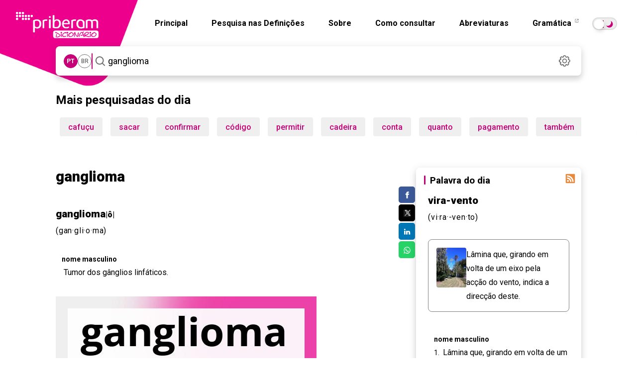

--- FILE ---
content_type: image/svg+xml
request_url: https://dicionario.priberam.org/img/swa.svg
body_size: -37
content:
<svg xmlns="http://www.w3.org/2000/svg" height="48" viewBox="0 -960 960 960" width="48"><path d="M273-160 80-353l193-193 42 42-121 121h316v60H194l121 121-42 42Zm414-254-42-42 121-121H450v-60h316L645-758l42-42 193 193-193 193Z"/></svg>